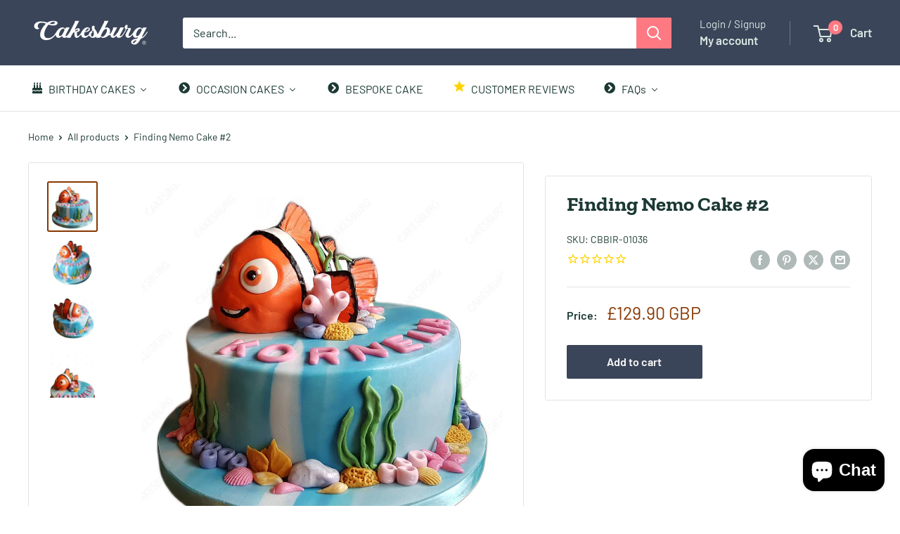

--- FILE ---
content_type: text/javascript
request_url: https://cakesburg.co.uk/cdn/shop/t/28/assets/custom.js?v=102476495355921946141767424135
body_size: -608
content:
//# sourceMappingURL=/cdn/shop/t/28/assets/custom.js.map?v=102476495355921946141767424135
